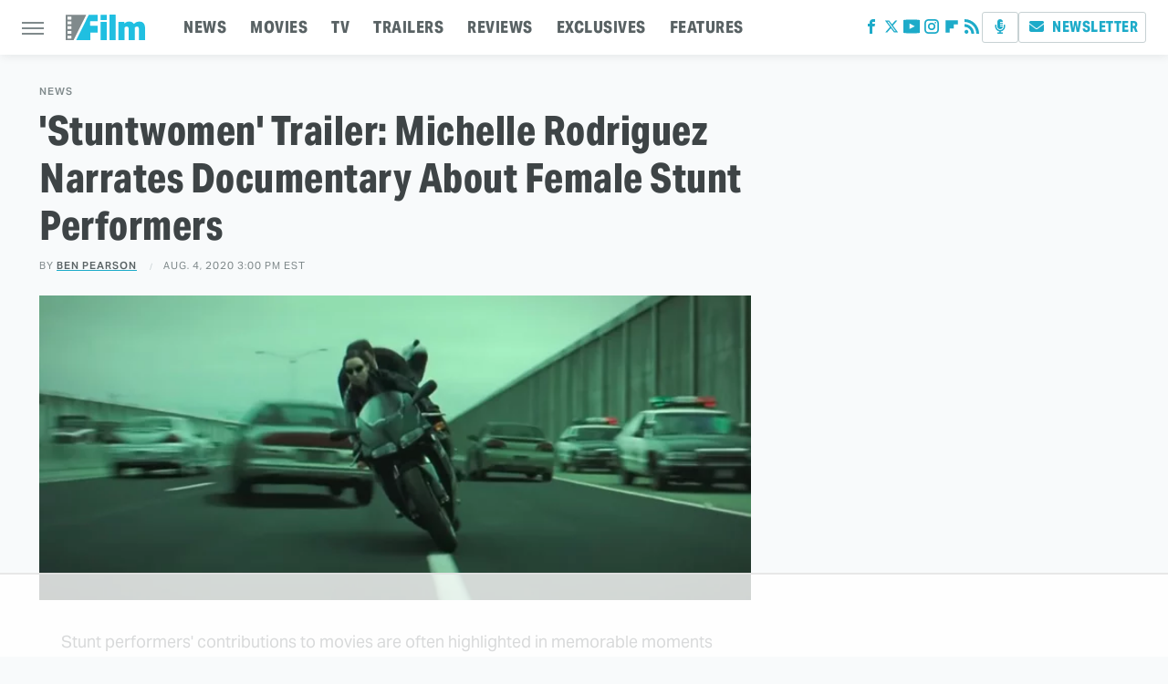

--- FILE ---
content_type: text/html; charset=UTF-8
request_url: https://www.slashfilm.com/575741/stuntwomen-trailer/
body_size: 17114
content:
<!DOCTYPE html>
<html xmlns="http://www.w3.org/1999/xhtml" lang="en-US">
<head>
            
        <!-- START email detection/removal script -->
        <script>
            !function(){"use strict";function e(e){const t=e.match(/((?=([a-z0-9._!#$%+^&*()[\]<>-]+))@[a-z0-9._-]+\.[a-z0-9._-]+)/gi);return t?t[0]:""}function t(t){return e(a(t.toLowerCase()))}function a(e){return e.replace(/\s/g,"")}async function n(e){const t={sha256Hash:"",sha1Hash:""};if(!("msCrypto"in window)&&"https:"===location.protocol&&"crypto"in window&&"TextEncoder"in window){const a=(new TextEncoder).encode(e),[n,c]=await Promise.all([s("SHA-256",a),s("SHA-1",a)]);t.sha256Hash=n,t.sha1Hash=c}return t}async function s(e,t){const a=await crypto.subtle.digest(e,t);return Array.from(new Uint8Array(a)).map(e=>("00"+e.toString(16)).slice(-2)).join("")}function c(e){let t=!0;return Object.keys(e).forEach(a=>{0===e[a].length&&(t=!1)}),t}function i(e,t,a){e.splice(t,1);const n="?"+e.join("&")+a.hash;history.replaceState(null,"",n)}var o={checkEmail:e,validateEmail:t,trimInput:a,hashEmail:n,hasHashes:c,removeEmailAndReplaceHistory:i,detectEmails:async function(){const e=new URL(window.location.href),a=Array.from(e.searchParams.entries()).map(e=>`=`);let s,o;const r=["adt_eih","sh_kit"];if(a.forEach((e,t)=>{const a=decodeURIComponent(e),[n,c]=a.split("=");if("adt_ei"===n&&(s={value:c,index:t,emsrc:"url"}),r.includes(n)){o={value:c,index:t,emsrc:"sh_kit"===n?"urlhck":"urlh"}}}),s)t(s.value)&&n(s.value).then(e=>{if(c(e)){const t={value:e,created:Date.now()};localStorage.setItem("adt_ei",JSON.stringify(t)),localStorage.setItem("adt_emsrc",s.emsrc)}});else if(o){const e={value:{sha256Hash:o.value,sha1Hash:""},created:Date.now()};localStorage.setItem("adt_ei",JSON.stringify(e)),localStorage.setItem("adt_emsrc",o.emsrc)}s&&i(a,s.index,e),o&&i(a,o.index,e)},cb:"adthrive"};const{detectEmails:r,cb:l}=o;r()}();
        </script>
        <!-- END email detection/removal script -->
        <!-- AdThrive Head Tag Manual -->
        <script data-no-optimize="1" data-cfasync="false">
            (function(w, d) {
                w.adthrive = w.adthrive || {};
                w.adthrive.cmd = w.
                    adthrive.cmd || [];
                w.adthrive.plugin = 'adthrive-ads-manual';
                w.adthrive.host = 'ads.adthrive.com';var s = d.createElement('script');
                s.async = true;
                s.referrerpolicy='no-referrer-when-downgrade';
                s.src = 'https://' + w.adthrive.host + '/sites/68274c9af6aa8817f0d98cc3/ads.min.js?referrer=' + w.encodeURIComponent(w.location.href) + '&cb=' + (Math.floor(Math.random() * 100) + 1);
                var n = d.getElementsByTagName('script')[0];
                n.parentNode.insertBefore(s, n);
            })(window, document);
        </script>
        <!-- End of AdThrive Head Tag -->            <link rel="preload" href="/wp-content/themes/unified/css/article.slashfilm.min.css?design=3&v=1761058487" as="style"><link rel="preload" href="https://www.slashfilm.com/img/gallery/stuntwomen-trailer/intro-import.jpg" as="image">
<link class="preloadFont" rel="preload" href="https://www.slashfilm.com/font/aktiv-grotesk-regular.woff2" as="font" crossorigin>
<link class="preloadFont" rel="preload" href="https://www.slashfilm.com/font/aktiv-grotesk-semibold.woff2" as="font" crossorigin>
<link class="preloadFont" rel="preload" href="https://www.slashfilm.com/font/aktiv-grotesk-condensed-xbold.woff2" as="font" crossorigin>

        <link rel="stylesheet" type="text/css" href="/wp-content/themes/unified/css/article.slashfilm.min.css?design=3&v=1761058487" />
        <meta http-equiv="Content-Type" content="text/html; charset=utf8" />
        <meta name="viewport" content="width=device-width, initial-scale=1.0">
        <meta http-equiv="Content-Security-Policy" content="block-all-mixed-content" />
        <meta http-equiv="X-UA-Compatible" content="IE=10" />
        
        
                <meta name="robots" content="max-image-preview:large">
        <meta name="thumbnail" content="https://www.slashfilm.com/img/gallery/stuntwomen-trailer/intro-import.jpg">
        <title>'Stuntwomen' Trailer: Michelle Rodriguez Narrates Documentary About Female Stunt Performers</title>
        <meta name='description' content="Michelle Rodriguez (Fast &amp; Furious) narrates a new documentary about female stunt performers in Hollywood. Watch the Stuntwomen trailer here." />
        <meta property="mrf:tags" content="Content Type:Legacy Article;Primary Category:News;Category:Movies;Category:Trailers;Headline Approver:Unknown;Trello Board:Legacy" />
        
                <meta property="og:site_name" content="SlashFilm" />
        <meta property="og:title" content="'Stuntwomen' Trailer: Michelle Rodriguez Narrates Documentary About Female Stunt Performers - SlashFilm">
        <meta property="og:image" content="https://www.slashfilm.com/img/gallery/stuntwomen-trailer/intro-import.jpg" />
        <meta property="og:description" content="Michelle Rodriguez (Fast &amp; Furious) narrates a new documentary about female stunt performers in Hollywood. Watch the Stuntwomen trailer here.">
        <meta property="og:type" content="article">
        <meta property="og:url" content="https://www.slashfilm.com/575741/stuntwomen-trailer/">
                <meta name="twitter:title" content="'Stuntwomen' Trailer: Michelle Rodriguez Narrates Documentary About Female Stunt Performers - SlashFilm">
        <meta name="twitter:description" content="Michelle Rodriguez (Fast &amp; Furious) narrates a new documentary about female stunt performers in Hollywood. Watch the Stuntwomen trailer here.">
        <meta name="twitter:site" content="@slashfilm">
        <meta name="twitter:card" content="summary_large_image">
        <meta name="twitter:image" content="https://www.slashfilm.com/img/gallery/stuntwomen-trailer/intro-import.jpg">
            <meta property="article:published_time" content="2020-08-04T22:00:06+00:00" />
    <meta property="article:modified_time" content="2020-08-04T22:00:06+00:00" />
    <meta property="article:author" content="Ben Pearson" />
        
        <link rel="shortcut icon" href="https://www.slashfilm.com/img/slashfilm-favicon.png">
        <link rel="icon" href="https://www.slashfilm.com/img/slashfilm-favicon.png">
        <link rel="canonical" href="https://www.slashfilm.com/575741/stuntwomen-trailer/"/>
        <link rel="alternate" type="application/rss+xml" title="News - SlashFilm" href="https://www.slashfilm.com/category/news/feed/" />

        
        <script type="application/ld+json">{"@context":"http:\/\/schema.org","@type":"Article","mainEntityOfPage":{"@type":"WebPage","@id":"https:\/\/www.slashfilm.com\/575741\/stuntwomen-trailer\/","url":"https:\/\/www.slashfilm.com\/575741\/stuntwomen-trailer\/","breadcrumb":{"@type":"BreadcrumbList","itemListElement":[{"@type":"ListItem","position":1,"item":{"@id":"https:\/\/www.slashfilm.com\/category\/news\/","name":"News"}}]}},"isAccessibleForFree":true,"headline":"'Stuntwomen' Trailer: Michelle Rodriguez Narrates Documentary About Female Stunt Performers","image":{"@type":"ImageObject","url":"https:\/\/www.slashfilm.com\/img\/gallery\/stuntwomen-trailer\/intro-import.jpg","height":438,"width":780},"datePublished":"2020-08-04T22:00:06+00:00","dateModified":"2020-08-04T22:00:06+00:00","author":[{"@type":"Person","name":"Ben Pearson","description":"Ben has been writing professionally about film and television since 2009. He has attended and covered the Sundance Film Festival, Los Angeles Film Festival, AFI Fest, San Diego Comic-Con, CinemaCon, and other major events, and he's traveled to multiple countries to report on movies being filmed.","url":"https:\/\/www.slashfilm.com\/author\/benpearson\/","knowsAbout":["Hollywood History","Game of Thrones","The Fast and Furious Franchise"],"alumniOf":{"@type":"Organization","name":"University of Florida"},"sameAs":["https:\/\/www.instagram.com\/benpears","https:\/\/www.twitter.com\/benpears"]}],"publisher":{"@type":"Organization","address":{"@type":"PostalAddress","streetAddress":"11787 Lantern Road #201","addressLocality":"Fishers","addressRegion":"IN","postalCode":"46038","addressCountry":"US"},"contactPoint":{"@type":"ContactPoint","telephone":"(908) 514-8038","contactType":"customer support","email":"staff@slashfilm.com"},"publishingPrinciples":"https:\/\/www.slashfilm.com\/policies\/","@id":"https:\/\/www.slashfilm.com\/","name":"SlashFilm","alternateName":"\/Film","url":"https:\/\/www.slashfilm.com\/","logo":{"@type":"ImageObject","url":"https:\/\/www.slashfilm.com\/img\/slashfilm-meta-image-1280x720.png","caption":"SlashFilm Logo"},"description":"The latest movie and television news, reviews, film trailers, exclusive interviews, and opinions - since 2005.","sameAs":["https:\/\/www.facebook.com\/slashfilm","https:\/\/twitter.com\/slashfilm","https:\/\/www.youtube.com\/@SlashFilm","https:\/\/www.instagram.com\/slashfilm","https:\/\/flipboard.com\/@Slashfilm","https:\/\/subscribe.slashfilm.com\/newsletter"]},"description":"Michelle Rodriguez (Fast &amp; Furious) narrates a new documentary about female stunt performers in Hollywood. Watch the Stuntwomen trailer here."}</script>
                </head>
<body>
<div id="wrapper">
    <div class="page-wrap">
        <header id="header" class="">
            <div class="nav-drop">
                <div class="jcf-scrollable">
                    <div class="aside-holder">
                                    <nav id="aside-nav">
                <div class="nav-top">
                    <div class="logo">
                        <a href="/" class="logo-holder">
                            <img src="https://www.slashfilm.com/img/slashfilm-logo.svg" alt="SlashFilm" width="87" height="30">
                        </a>
                        <a href="#" class="nav-opener close"></a>
                    </div>
                </div>
                
                <ul class="main-nav"><li class="navlink navlink-news"><a href="/category/news/">NEWS</a><input type="checkbox" id="subnav-button-news"><label for="subnav-button-news"></label><ul class="main-nav"><li class="subnavlink navlink-movie-news"><a href="/category/movie-news/">Movie News</a></li><li class="subnavlink navlink-tv-news"><a href="/category/tv-news/">TV News</a></li></ul></li><li class="navlink navlink-movies"><a href="/category/movies/">MOVIES</a><input type="checkbox" id="subnav-button-movies"><label for="subnav-button-movies"></label><ul class="main-nav"><li class="subnavlink navlink-action-adventure-movies"><a href="/category/action-adventure-movies/">Action and Adventure</a></li><li class="subnavlink navlink-animation-movies"><a href="/category/animation-movies/">Animation</a></li><li class="subnavlink navlink-comedy-movies"><a href="/category/comedy-movies/">Comedy</a></li><li class="subnavlink navlink-documentary-movies"><a href="/category/documentary-movies/">Documentary</a></li><li class="subnavlink navlink-drama-movies"><a href="/category/drama-movies/">Drama</a></li><li class="subnavlink navlink-fantasy-movies"><a href="/category/fantasy-movies/">Fantasy</a></li><li class="subnavlink navlink-history-movies"><a href="/category/history-movies/">History</a></li><li class="subnavlink navlink-horror-movies"><a href="/category/horror-movies/">Horror</a></li><li class="subnavlink navlink-thriller-movies"><a href="/category/thriller-movies/">Thriller</a></li><li class="subnavlink navlink-romance-movies"><a href="/category/romance-movies/">Romance</a></li><li class="subnavlink navlink-science-fiction-movies"><a href="/category/science-fiction-movies/">Science Fiction</a></li><li class="subnavlink navlink-superheroes-movies"><a href="/category/superheroes-movies/">Superhero</a></li></ul></li><li class="navlink navlink-television"><a href="/category/television/">TV</a><input type="checkbox" id="subnav-button-television"><label for="subnav-button-television"></label><ul class="main-nav"><li class="subnavlink navlink-anime-tv-shows"><a href="/category/anime-tv-shows/">Anime</a></li><li class="subnavlink navlink-tv-cartoons"><a href="/category/tv-cartoons/">Cartoons</a></li><li class="subnavlink navlink-action-adventure-tv-shows"><a href="/category/action-adventure-tv-shows/">Action and Adventure</a></li><li class="subnavlink navlink-comedy-tv-shows"><a href="/category/comedy-tv-shows/">Comedy</a></li><li class="subnavlink navlink-documentary-tv-shows"><a href="/category/documentary-tv-shows/">Documentary</a></li><li class="subnavlink navlink-drama-tv-shows"><a href="/category/drama-tv-shows/">Drama</a></li><li class="subnavlink navlink-fantasy-tv-shows"><a href="/category/fantasy-tv-shows/">Fantasy</a></li><li class="subnavlink navlink-history-tv-shows"><a href="/category/history-tv-shows/">History</a></li><li class="subnavlink navlink-horror-tv-shows"><a href="/category/horror-tv-shows/">Horror</a></li><li class="subnavlink navlink-thriller-tv-shows"><a href="/category/thriller-tv-shows/">Thriller</a></li><li class="subnavlink navlink-science-fiction-tv-shows"><a href="/category/science-fiction-tv-shows/">Science Fiction</a></li><li class="subnavlink navlink-superheroes-tv-shows"><a href="/category/superheroes-tv-shows/">Superhero</a></li></ul></li><li class="navlink navlink-trailers"><a href="/category/trailers/">TRAILERS</a></li><li class="navlink navlink-reviews"><a href="/category/reviews/">REVIEWS</a><input type="checkbox" id="subnav-button-reviews"><label for="subnav-button-reviews"></label><ul class="main-nav"><li class="subnavlink navlink-movie-reviews"><a href="/category/movie-reviews/">Movie Reviews</a></li><li class="subnavlink navlink-tv-reviews"><a href="/category/tv-reviews/">TV Reviews</a></li></ul></li><li class="navlink navlink-exclusives"><a href="/category/exclusives/">EXCLUSIVES</a><input type="checkbox" id="subnav-button-exclusives"><label for="subnav-button-exclusives"></label><ul class="main-nav"><li class="subnavlink navlink-exclusive-interviews"><a href="/category/exclusive-interviews/">Interviews</a></li><li class="subnavlink navlink-op-eds"><a href="/category/op-eds/">Opinion</a></li></ul></li><li class="navlink navlink-features"><a href="/category/features/">FEATURES</a></li></ul>        <ul class="social-buttons">
            <li><a href="http://www.facebook.com/slashfilm" target="_blank" title="Facebook" aria-label="Facebook"><svg class="icon"><use xlink:href="#facebook"></use></svg></a></li><li><a href="https://twitter.com/slashfilm" target="_blank" title="Twitter" aria-label="Twitter"><svg class="icon"><use xlink:href="#twitter"></use></svg></a></li><li><a href="https://www.youtube.com/@SlashFilm" target="_blank" title="YouTube" aria-label="YouTube"><svg class="icon"><use xlink:href="#youtube"></use></svg></a></li><li><a href="https://www.instagram.com/slashfilm" target="_blank" title="Instagram" aria-label="Instagram"><svg class="icon"><use xlink:href="#instagram"></use></svg></a></li><li><a href="https://flipboard.com/@Slashfilm" target="_blank" title="Flipboard" aria-label="Flipboard"><svg class="icon"><use xlink:href="#flipboard"></use></svg></a></li><li><a href="/feed/" target="_blank" title="RSS" aria-label="RSS"><svg class="icon"><use xlink:href="#rss"></use></svg></a></li>
            <li class="menu-btn podcast-btn"><a href="https://redcircle.com/shows/slashfilm-weekly" target="_blank" title="Podcast" aria-label="Podcast"><svg class="icon"><use xlink:href="#podcast"></use></svg></a></li>
            <li class="menu-btn newsletter-btn"><a href="https://subscribe.slashfilm.com/newsletter?utm_source=slashfilm&utm_medium=side-nav" target="_blank" title="Newsletter" aria-label="Newsletter"><svg class="icon"><use xlink:href="#revue"></use></svg>Newsletter</a></li>
        </ul>            <ul class="info-links">
                <li class="info-link first-info-link"><a href="/about/">About</a></li>
                <li class="info-link"><a href="/policies/">Editorial Policies</a></li>
                <li class="info-link"><a href="/reviews-policy-guidelines/">Reviews Policy</a></li>
                
                <li class="info-link"><a href="https://www.static.com/slashfilm-privacy-policy" target="_blank">Privacy Policy</a></a>
                <li class="info-link"><a href="https://www.static.com/terms" target="_blank">Terms of Use</a></li>
            </ul>
            </nav>                        <div class="nav-bottom">
                            <span class="copyright-info">&copy; 2026                                <a href="https://www.static.com/" target="_blank">Static Media</a>. All Rights Reserved
                            </span>
                        </div>
                    </div>
                </div>
            </div>
            <div id="bg"></div>
         
            <div id="header-container">
                <div id="hamburger-holder">
                    <div class="hamburger nav-opener"></div>
                </div>

                    <div id="logo" class="top-nav-standard">
        <a href="/"><img src="https://www.slashfilm.com/img/slashfilm-logo.svg" alt="SlashFilm" width="87" height="30"></a>
    </div>
                <div id="logo-icon" class="top-nav-scrolled">
                    <a href="/" >
                        <img src="https://www.slashfilm.com/img/slashfilm-icon.svg" alt="SlashFilm" width="38" height="31">                    </a>
                </div>

                <div id="top-nav-title" class="top-nav-scrolled">'Stuntwomen' Trailer: Michelle Rodriguez Narrates Documentary About Female Stunt Performers</div>

                            <div id="top-nav" class="top-nav-standard">
                <nav id="top-nav-holder">
                    
                    <a href="/category/news/" class="navlink-news">NEWS</a>
<a href="/category/movies/" class="navlink-movies">MOVIES</a>
<a href="/category/television/" class="navlink-television">TV</a>
<a href="/category/trailers/" class="navlink-trailers">TRAILERS</a>
<a href="/category/reviews/" class="navlink-reviews">REVIEWS</a>
<a href="/category/exclusives/" class="navlink-exclusives">EXCLUSIVES</a>
<a href="/category/features/" class="navlink-features">FEATURES</a>

                </nav>
            </div>                <svg width="0" height="0" class="hidden">
            <symbol version="1.1" xmlns="http://www.w3.org/2000/svg" viewBox="0 0 16 16" id="rss">
    <path d="M2.13 11.733c-1.175 0-2.13 0.958-2.13 2.126 0 1.174 0.955 2.122 2.13 2.122 1.179 0 2.133-0.948 2.133-2.122-0-1.168-0.954-2.126-2.133-2.126zM0.002 5.436v3.067c1.997 0 3.874 0.781 5.288 2.196 1.412 1.411 2.192 3.297 2.192 5.302h3.080c-0-5.825-4.739-10.564-10.56-10.564zM0.006 0v3.068c7.122 0 12.918 5.802 12.918 12.932h3.076c0-8.82-7.176-16-15.994-16z"></path>
</symbol>
        <symbol xmlns="http://www.w3.org/2000/svg" viewBox="0 0 512 512" id="twitter">
    <path d="M389.2 48h70.6L305.6 224.2 487 464H345L233.7 318.6 106.5 464H35.8L200.7 275.5 26.8 48H172.4L272.9 180.9 389.2 48zM364.4 421.8h39.1L151.1 88h-42L364.4 421.8z"></path>
</symbol>
        <symbol xmlns="http://www.w3.org/2000/svg" viewBox="0 0 32 32" id="facebook">
    <path d="M19 6h5V0h-5c-3.86 0-7 3.14-7 7v3H8v6h4v16h6V16h5l1-6h-6V7c0-.542.458-1 1-1z"></path>
</symbol>
        <symbol xmlns="http://www.w3.org/2000/svg" viewBox="0 0 14 14" id="flipboard">
    <path d="m 6.9999999,0.99982 5.9993001,0 0,1.99835 0,1.99357 -1.993367,0 -1.9980673,0 -0.014998,1.99357 -0.01,1.99835 -1.9980669,0.01 -1.9933674,0.0146 -0.014998,1.99835 -0.01,1.99357 -1.9834686,0 -1.9836686,0 0,-6.00006 0,-5.99994 5.9992001,0 z"></path>
</symbol>
        <symbol viewBox="0 0 24 24" xmlns="http://www.w3.org/2000/svg" id="instagram">
    <path d="M17.3183118,0.0772036939 C18.5358869,0.132773211 19.3775594,0.311686093 20.156489,0.614412318 C20.9357539,0.917263935 21.5259307,1.30117806 22.1124276,1.88767349 C22.6988355,2.47414659 23.0827129,3.06422396 23.3856819,3.84361655 C23.688357,4.62263666 23.8672302,5.46418415 23.9227984,6.68172489 C23.9916356,8.19170553 24,8.72394829 24,11.9999742 C24,15.2760524 23.9916355,15.808302 23.9227954,17.3182896 C23.8672306,18.5358038 23.6883589,19.3773584 23.3855877,20.1566258 C23.0826716,20.9358162 22.6987642,21.5259396 22.1124276,22.1122749 C21.5259871,22.6987804 20.9357958,23.0827198 20.1563742,23.3856323 C19.3772192,23.6883583 18.5357324,23.8672318 17.3183209,23.9227442 C15.8086874,23.9916325 15.2765626,24 12,24 C8.72343739,24 8.19131258,23.9916325 6.68172382,23.9227463 C5.46426077,23.8672314 4.62270711,23.6883498 3.84342369,23.3855738 C3.0641689,23.0827004 2.47399369,22.6987612 1.88762592,22.1123283 C1.30117312,21.525877 0.91721975,20.9357071 0.614318116,20.1563835 C0.311643016,19.3773633 0.132769821,18.5358159 0.0772038909,17.3183251 C0.0083529426,15.8092887 0,15.2774634 0,11.9999742 C0,8.7225328 0.00835296697,8.19071076 0.0772047368,6.68165632 C0.132769821,5.46418415 0.311643016,4.62263666 0.614362729,3.84350174 C0.91719061,3.06430165 1.30113536,2.4741608 1.88757245,1.88772514 C2.47399369,1.30123879 3.0641689,0.917299613 3.84345255,0.614414972 C4.62236201,0.311696581 5.46409415,0.132773979 6.68163888,0.0772035898 C8.19074867,0.00835221992 8.72252573,0 12,0 C15.2774788,0 15.8092594,0.00835235053 17.3183118,0.0772036939 Z M12,2.66666667 C8.75959504,2.66666667 8.26400713,2.67445049 6.80319929,2.74109814 C5.87614637,2.78341009 5.31952221,2.90172878 4.80947575,3.09995521 C4.37397765,3.26922052 4.09725505,3.44924273 3.77324172,3.77329203 C3.44916209,4.09737087 3.26913181,4.37408574 3.09996253,4.80937168 C2.90169965,5.31965737 2.78340891,5.87618164 2.74109927,6.80321713 C2.67445122,8.26397158 2.66666667,8.75960374 2.66666667,11.9999742 C2.66666667,15.2403924 2.67445121,15.7360281 2.74109842,17.1967643 C2.78340891,18.1238184 2.90169965,18.6803426 3.09990404,19.1904778 C3.26914133,19.6259017 3.44919889,19.9026659 3.77329519,20.2267614 C4.09725505,20.5507573 4.37397765,20.7307795 4.80932525,20.8999863 C5.31971515,21.0982887 5.87621193,21.2165784 6.80323907,21.2588497 C8.26460439,21.3255353 8.76051223,21.3333333 12,21.3333333 C15.2394878,21.3333333 15.7353956,21.3255353 17.1968056,21.2588476 C18.123775,21.216579 18.6802056,21.0982995 19.1905083,20.9000309 C19.6260288,20.7307713 19.9027426,20.5507596 20.2267583,20.226708 C20.5507492,19.9027179 20.7308046,19.6259456 20.9000375,19.1906283 C21.0983009,18.6803412 21.2165908,18.1238118 21.2588986,17.196779 C21.3255376,15.7350718 21.3333333,15.2390126 21.3333333,11.9999742 C21.3333333,8.76098665 21.3255376,8.26493375 21.2589016,6.80323567 C21.2165911,5.87618164 21.0983004,5.31965737 20.9001178,4.80957831 C20.7308131,4.37403932 20.550774,4.09729207 20.2267583,3.77324038 C19.9027658,3.44924868 19.6260264,3.26922777 19.1905015,3.09996643 C18.6803988,2.90171817 18.1238378,2.78341062 17.1967608,2.74109868 C15.7359966,2.67445057 15.2404012,2.66666667 12,2.66666667 Z M12,18.2222222 C8.56356156,18.2222222 5.77777778,15.4364384 5.77777778,12 C5.77777778,8.56356156 8.56356156,5.77777778 12,5.77777778 C15.4364384,5.77777778 18.2222222,8.56356156 18.2222222,12 C18.2222222,15.4364384 15.4364384,18.2222222 12,18.2222222 Z M12,15.5555556 C13.9636791,15.5555556 15.5555556,13.9636791 15.5555556,12 C15.5555556,10.0363209 13.9636791,8.44444444 12,8.44444444 C10.0363209,8.44444444 8.44444444,10.0363209 8.44444444,12 C8.44444444,13.9636791 10.0363209,15.5555556 12,15.5555556 Z M18.2222222,7.11111111 C17.4858426,7.11111111 16.8888889,6.51415744 16.8888889,5.77777778 C16.8888889,5.04139811 17.4858426,4.44444444 18.2222222,4.44444444 C18.9586019,4.44444444 19.5555556,5.04139811 19.5555556,5.77777778 C19.5555556,6.51415744 18.9586019,7.11111111 18.2222222,7.11111111 Z"/>
</symbol>
         <symbol xmlns="http://www.w3.org/2000/svg" viewBox="0 0 448 512" id="linkedin">
    <path d="M100.3 448H7.4V148.9h92.9zM53.8 108.1C24.1 108.1 0 83.5 0 53.8a53.8 53.8 0 0 1 107.6 0c0 29.7-24.1 54.3-53.8 54.3zM447.9 448h-92.7V302.4c0-34.7-.7-79.2-48.3-79.2-48.3 0-55.7 37.7-55.7 76.7V448h-92.8V148.9h89.1v40.8h1.3c12.4-23.5 42.7-48.3 87.9-48.3 94 0 111.3 61.9 111.3 142.3V448z"/>
</symbol>
        <symbol xmlns="http://www.w3.org/2000/svg" viewBox="0 0 240.1 113.49" id="muckrack">
    <path class="b" d="M223.2,73.59c11.2-7.6,16.8-20.3,16.9-33.3C240.1,20.39,226.8.09,199.4.09c-8.35-.1-18.27-.1-28.14-.07-9.86.02-19.66.07-27.76.07v113.4h29.6v-35h17l17.1,35h30.6l.8-5-18.7-33.4c2.5-.8,3.3-1.5,3.3-1.5ZM199,54.29h-25.8v-29.7h25.8c8.4,0,12.3,7.4,12.3,14.6s-4.1,15.1-12.3,15.1Z"/><polygon class="b" points="0 .14 10.9 .14 64.5 49.24 117.9 .14 129.3 .14 129.3 113.34 99.7 113.34 99.7 54.24 66.1 83.74 62.7 83.74 29.6 54.24 29.6 113.34 0 113.34 0 .14"/>
</symbol>
        <symbol xmlns="http://www.w3.org/2000/svg" viewBox="7 2 2 12" id="youtube">
    <path d="M15.841 4.8c0 0-0.156-1.103-0.637-1.587-0.609-0.637-1.291-0.641-1.603-0.678-2.237-0.163-5.597-0.163-5.597-0.163h-0.006c0 0-3.359 0-5.597 0.163-0.313 0.038-0.994 0.041-1.603 0.678-0.481 0.484-0.634 1.587-0.634 1.587s-0.159 1.294-0.159 2.591v1.213c0 1.294 0.159 2.591 0.159 2.591s0.156 1.103 0.634 1.588c0.609 0.637 1.409 0.616 1.766 0.684 1.281 0.122 5.441 0.159 5.441 0.159s3.363-0.006 5.6-0.166c0.313-0.037 0.994-0.041 1.603-0.678 0.481-0.484 0.637-1.588 0.637-1.588s0.159-1.294 0.159-2.591v-1.213c-0.003-1.294-0.162-2.591-0.162-2.591zM6.347 10.075v-4.497l4.322 2.256-4.322 2.241z"></path>
</symbol>
        <symbol xmlns="http://www.w3.org/2000/svg" viewBox="0 0 512 512" id="pinterest">
    <g>
    <path d="M220.646,338.475C207.223,408.825,190.842,476.269,142.3,511.5
            c-14.996-106.33,21.994-186.188,39.173-270.971c-29.293-49.292,3.518-148.498,65.285-124.059
            c76.001,30.066-65.809,183.279,29.38,202.417c99.405,19.974,139.989-172.476,78.359-235.054
            C265.434-6.539,95.253,81.775,116.175,211.161c5.09,31.626,37.765,41.22,13.062,84.884c-57.001-12.65-74.005-57.6-71.822-117.533
            c3.53-98.108,88.141-166.787,173.024-176.293c107.34-12.014,208.081,39.398,221.991,140.376
            c15.67,113.978-48.442,237.412-163.23,228.529C258.085,368.704,245.023,353.283,220.646,338.475z">
    </path>
    </g>
</symbol>
        <symbol xmlns="http://www.w3.org/2000/svg" viewBox="0 0 32 32" id="tiktok">
    <path d="M 22.472559,-3.8146973e-6 C 23.000559,4.5408962 25.535059,7.2481962 29.941559,7.5361962 v 5.1073998 c -2.5536,0.2496 -4.7905,-0.5856 -7.3922,-2.1601 v 9.5523 c 0,12.1348 -13.2292004,15.927 -18.5478004,7.2291 -3.4177,-5.597 -1.3248,-15.4181 9.6387004,-15.8117 v 5.3857 c -0.8352,0.1344 -1.728,0.3456 -2.5441,0.6241 -2.4384004,0.8256 -3.8209004,2.3712 -3.4369004,5.0977 0.7392,5.2226 10.3204004,6.7682 9.5235004,-3.4369 V 0.00959619 h 5.2898 z" />
</symbol>
        <symbol xmlns="http://www.w3.org/2000/svg" viewBox="0 0 32 32" id="twitch">
    <path d="M3 0l-3 5v23h8v4h4l4-4h5l9-9v-19h-27zM26 17l-5 5h-5l-4 4v-4h-6v-18h20v13z"></path><path d="M19 8h3v8h-3v-8z"></path><path d="M13 8h3v8h-3v-8z"></path>
</symbol>
        <symbol xmlns="http://www.w3.org/2000/svg" viewBox="0 0 512.016 512.016" id="snapchat" >
    <g>
        <g>
            <path d="M500.459,375.368c-64.521-10.633-93.918-75.887-97.058-83.294c-0.06-0.145-0.307-0.666-0.375-0.819
                c-3.234-6.571-4.036-11.904-2.347-15.838c3.388-8.013,17.741-12.553,26.931-15.462c2.586-0.836,5.009-1.604,6.938-2.372
                c18.586-7.339,27.913-16.717,27.716-27.895c-0.179-8.866-7.134-17.007-17.434-20.651c-3.55-1.485-7.774-2.295-11.887-2.295
                c-2.842,0-7.066,0.401-11.102,2.287c-7.868,3.678-14.865,5.658-20.156,5.888c-2.355-0.094-4.139-0.486-5.427-0.922
                c0.162-2.79,0.35-5.658,0.529-8.585l0.094-1.493c2.193-34.807,4.915-78.123-6.673-104.081
                c-34.27-76.834-106.999-82.807-128.478-82.807l-10.018,0.094c-21.436,0-94.029,5.965-128.265,82.756
                c-11.614,26.018-8.866,69.316-6.664,104.115c0.213,3.422,0.427,6.758,0.614,10.01c-1.468,0.503-3.584,0.947-6.46,0.947
                c-6.161,0-13.542-1.997-21.931-5.922c-12.126-5.683-34.295,1.911-37.291,17.647c-1.63,8.516,1.801,20.796,27.383,30.908
                c1.988,0.785,4.489,1.587,7.561,2.56c8.576,2.722,22.929,7.27,26.325,15.266c1.681,3.951,0.879,9.284-2.662,16.512
                c-1.263,2.944-31.65,72.124-98.765,83.174c-6.963,1.143-11.93,7.322-11.537,14.353c0.111,1.954,0.563,3.917,1.399,5.897
                c5.641,13.193,27.119,22.349,67.55,28.766c0.887,2.295,1.92,7.006,2.509,9.737c0.853,3.9,1.749,7.927,2.97,12.1
                c1.229,4.224,4.881,11.307,15.445,11.307c3.575,0,7.714-0.811,12.211-1.681c6.468-1.271,15.309-2.995,26.274-2.995
                c6.084,0,12.416,0.546,18.825,1.604c12.092,2.005,22.699,9.506,35.004,18.202c18.116,12.809,34.586,22.605,67.524,22.605
                c0.87,0,1.732-0.026,2.577-0.085c1.22,0.06,2.449,0.085,3.695,0.085c28.851,0,54.246-7.62,75.494-22.63
                c11.742-8.311,22.835-16.162,34.935-18.176c6.426-1.058,12.766-1.604,18.85-1.604c10.513,0,18.901,1.348,26.385,2.816
                c5.06,0.998,9.02,1.476,12.672,1.476c7.373,0,12.8-4.053,14.874-11.127c1.195-4.113,2.091-8.021,2.961-12.015
                c0.461-2.125,1.57-7.211,2.509-9.66c39.851-6.34,60.203-15.138,65.835-28.297c0.845-1.894,1.34-3.9,1.476-6.033
                C512.372,382.707,507.422,376.529,500.459,375.368z"/>
        </g>
    </g>
</symbol>
        <symbol xmlns="http://www.w3.org/2000/svg" viewBox="0 0 192 192" id="threads">
    <path d="M141.537 88.9883C140.71 88.5919 139.87 88.2104 139.019 87.8451C137.537 60.5382 122.616 44.905 97.5619 44.745C97.4484 44.7443 97.3355 44.7443 97.222 44.7443C82.2364 44.7443 69.7731 51.1409 62.102 62.7807L75.881 72.2328C81.6116 63.5383 90.6052 61.6848 97.2286 61.6848C97.3051 61.6848 97.3819 61.6848 97.4576 61.6855C105.707 61.7381 111.932 64.1366 115.961 68.814C118.893 72.2193 120.854 76.925 121.825 82.8638C114.511 81.6207 106.601 81.2385 98.145 81.7233C74.3247 83.0954 59.0111 96.9879 60.0396 116.292C60.5615 126.084 65.4397 134.508 73.775 140.011C80.8224 144.663 89.899 146.938 99.3323 146.423C111.79 145.74 121.563 140.987 128.381 132.296C133.559 125.696 136.834 117.143 138.28 106.366C144.217 109.949 148.617 114.664 151.047 120.332C155.179 129.967 155.42 145.8 142.501 158.708C131.182 170.016 117.576 174.908 97.0135 175.059C74.2042 174.89 56.9538 167.575 45.7381 153.317C35.2355 139.966 29.8077 120.682 29.6052 96C29.8077 71.3178 35.2355 52.0336 45.7381 38.6827C56.9538 24.4249 74.2039 17.11 97.0132 16.9405C119.988 17.1113 137.539 24.4614 149.184 38.788C154.894 45.8136 159.199 54.6488 162.037 64.9503L178.184 60.6422C174.744 47.9622 169.331 37.0357 161.965 27.974C147.036 9.60668 125.202 0.195148 97.0695 0H96.9569C68.8816 0.19447 47.2921 9.6418 32.7883 28.0793C19.8819 44.4864 13.2244 67.3157 13.0007 95.9325L13 96L13.0007 96.0675C13.2244 124.684 19.8819 147.514 32.7883 163.921C47.2921 182.358 68.8816 191.806 96.9569 192H97.0695C122.03 191.827 139.624 185.292 154.118 170.811C173.081 151.866 172.51 128.119 166.26 113.541C161.776 103.087 153.227 94.5962 141.537 88.9883ZM98.4405 129.507C88.0005 130.095 77.1544 125.409 76.6196 115.372C76.2232 107.93 81.9158 99.626 99.0812 98.6368C101.047 98.5234 102.976 98.468 104.871 98.468C111.106 98.468 116.939 99.0737 122.242 100.233C120.264 124.935 108.662 128.946 98.4405 129.507Z" />
</symbol>
        <symbol xmlns="http://www.w3.org/2000/svg" viewBox="0 0 512 512" id="bluesky">
    <path d="M111.8 62.2C170.2 105.9 233 194.7 256 242.4c23-47.6 85.8-136.4 144.2-180.2c42.1-31.6 110.3-56 110.3 21.8c0 15.5-8.9 130.5-14.1 149.2C478.2 298 412 314.6 353.1 304.5c102.9 17.5 129.1 75.5 72.5 133.5c-107.4 110.2-154.3-27.6-166.3-62.9l0 0c-1.7-4.9-2.6-7.8-3.3-7.8s-1.6 3-3.3 7.8l0 0c-12 35.3-59 173.1-166.3 62.9c-56.5-58-30.4-116 72.5-133.5C100 314.6 33.8 298 15.7 233.1C10.4 214.4 1.5 99.4 1.5 83.9c0-77.8 68.2-53.4 110.3-21.8z"/>
</symbol>
        <symbol xmlns="http://www.w3.org/2000/svg" viewBox="0 0 618 478" id="google">
    <path d="M617.84 456.59C617.82 467.86 608.68 477 597.41 477.02H20.43C9.16 477 0.02 467.86 0 456.59V20.43C0.02 9.16 9.16 0.02 20.43 0H597.41C608.68 0.02 617.82 9.16 617.84 20.43V456.59ZM516.79 342.6V302.74C516.79 301.26 515.59 300.06 514.11 300.06H335.02V345.46H514.11C515.61 345.44 516.82 344.2 516.79 342.7C516.79 342.67 516.79 342.64 516.79 342.6ZM544.02 256.35V216.31C544.04 214.83 542.86 213.61 541.38 213.59C541.37 213.59 541.35 213.59 541.34 213.59H335.02V258.99H541.34C542.79 259.02 543.99 257.86 544.02 256.41C544.02 256.36 544.02 256.32 544.02 256.27V256.36V256.35ZM516.79 170.1V129.88C516.79 128.4 515.59 127.2 514.11 127.2H335.02V172.6H514.11C515.56 172.58 516.74 171.42 516.79 169.97V170.11V170.1ZM180.59 218.08V258.93H239.6C234.74 283.9 212.77 302.01 180.59 302.01C144.24 300.72 115.81 270.2 117.11 233.84C118.34 199.3 146.05 171.59 180.59 170.36C196.12 170.1 211.13 175.97 222.35 186.7L253.49 155.6C233.78 137.06 207.65 126.88 180.59 127.18C120.42 127.18 71.64 175.96 71.64 236.13C71.64 296.3 120.42 345.08 180.59 345.08C240.76 345.08 285 300.82 285 238.49C284.96 231.59 284.39 224.69 283.27 217.88L180.59 218.06V218.08Z"/>
</symbol>
        <symbol id="website" viewBox="0 0 17 17" xmlns="http://www.w3.org/2000/svg">
    <path fill-rule="evenodd" clip-rule="evenodd" d="M1.91041 1.47245C3.56879 -0.185927 6.25755 -0.185927 7.91592 1.47245L10.9186 4.47521C12.577 6.13361 12.577 8.82231 10.9186 10.4807C10.5041 10.8954 9.83185 10.8954 9.41728 10.4807C9.00271 10.0661 9.00271 9.39389 9.41728 8.97932C10.2465 8.15019 10.2465 6.80573 9.41728 5.97659L6.41454 2.97383C5.58535 2.14465 4.24097 2.14465 3.41178 2.97383C2.58261 3.80302 2.58261 5.1474 3.41178 5.97659L4.16248 6.72728C4.57708 7.14185 4.57707 7.81407 4.16248 8.22864C3.74789 8.64321 3.07569 8.64321 2.6611 8.22864L1.91041 7.47796C0.252031 5.81959 0.252031 3.13083 1.91041 1.47245ZM7.91592 5.9766C8.33049 6.39116 8.33049 7.06339 7.91592 7.47796C7.08678 8.3072 7.08678 9.65155 7.91592 10.4807L10.9186 13.4835C11.7479 14.3127 13.0922 14.3127 13.9215 13.4835C14.7506 12.6543 14.7506 11.3099 13.9215 10.4807L13.1708 9.73C12.7561 9.31544 12.7561 8.64321 13.1708 8.22864C13.5854 7.81407 14.2575 7.81407 14.6722 8.22864L15.4228 8.97932C17.0812 10.6377 17.0812 13.3265 15.4228 14.9849C13.7645 16.6433 11.0757 16.6433 9.41728 14.9849L6.41455 11.9822C4.75618 10.3238 4.75618 7.63498 6.41455 5.9766C6.82912 5.562 7.50135 5.562 7.91592 5.9766Z"/>
</symbol>
            <symbol xmlns="http://www.w3.org/2000/svg" viewBox="0 0 512 512" id="revue">
        <path d="M48 64C21.5 64 0 85.5 0 112c0 15.1 7.1 29.3 19.2 38.4L236.8 313.6c11.4 8.5 27 8.5 38.4 0L492.8 150.4c12.1-9.1 19.2-23.3 19.2-38.4c0-26.5-21.5-48-48-48H48zM0 176V384c0 35.3 28.7 64 64 64H448c35.3 0 64-28.7 64-64V176L294.4 339.2c-22.8 17.1-54 17.1-76.8 0L0 176z"/>
    </symbol>
            <symbol xmlns="http://www.w3.org/2000/svg" viewBox="0 0 352 512" id="podcast">
        <path d="M336 192h-16c-8.84 0-16 7.16-16 16v48c0 74.8-64.49 134.82-140.79 127.38C96.71 376.89 48 317.11 48 250.3V208c0-8.84-7.16-16-16-16H16c-8.84 0-16 7.16-16 16v40.16c0 89.64 63.97 169.55 152 181.69V464H96c-8.84 0-16 7.16-16 16v16c0 8.84 7.16 16 16 16h160c8.84 0 16-7.16 16-16v-16c0-8.84-7.16-16-16-16h-56v-33.77C285.71 418.47 352 344.9 352 256v-48c0-8.84-7.16-16-16-16zM176 352c53.02 0 96-42.98 96-96h-85.33c-5.89 0-10.67-3.58-10.67-8v-16c0-4.42 4.78-8 10.67-8H272v-32h-85.33c-5.89 0-10.67-3.58-10.67-8v-16c0-4.42 4.78-8 10.67-8H272v-32h-85.33c-5.89 0-10.67-3.58-10.67-8v-16c0-4.42 4.78-8 10.67-8H272c0-53.02-42.98-96-96-96S80 42.98 80 96v160c0 53.02 42.98 96 96 96z"/>
    </symbol>
        
        
        <symbol xmlns="http://www.w3.org/2000/svg" viewBox="0 0 16 16" id="advertise">
            <g clip-path="url(#clip0_1911_5435)">
            <path fill-rule="evenodd" clip-rule="evenodd" d="M12 1.40497L2.26973 4.27073L0 2.34144V12.6558L2.26967 10.7271L3.84476 11.191V14.1933C3.84529 15.229 4.55813 16.067 5.43904 16.0676H9.23405C9.67247 16.0682 10.0745 15.8571 10.3609 15.5183C10.6488 15.1814 10.8284 14.709 10.8278 14.1932V13.2478L12 13.593V1.40497ZM5.09306 14.5997C5.00434 14.4935 4.95039 14.3537 4.94986 14.1932V11.5168L9.72281 12.9219V14.1932C9.72227 14.3537 9.66885 14.4935 9.5796 14.5997C9.48985 14.7047 9.37052 14.7676 9.23409 14.7676H5.4391C5.30214 14.7676 5.18281 14.7047 5.09306 14.5997Z" />
            <path d="M13 1.11045L17 -0.067627V15.0654L13 13.8875V1.11045Z" />
            </g>
            <defs>
            <clipPath id="clip0_1911_5435">
            <rect width="16" height="16" fill="white"/>
            </clipPath>
            </defs>
        </symbol>
    
</svg>                    <nav id="social-nav-holder" class="top-nav-standard">
        <ul class="social-buttons">
            <li><a href="http://www.facebook.com/slashfilm" target="_blank" title="Facebook" aria-label="Facebook"><svg class="icon"><use xlink:href="#facebook"></use></svg></a></li><li><a href="https://twitter.com/slashfilm" target="_blank" title="Twitter" aria-label="Twitter"><svg class="icon"><use xlink:href="#twitter"></use></svg></a></li><li><a href="https://www.youtube.com/@SlashFilm" target="_blank" title="YouTube" aria-label="YouTube"><svg class="icon"><use xlink:href="#youtube"></use></svg></a></li><li><a href="https://www.instagram.com/slashfilm" target="_blank" title="Instagram" aria-label="Instagram"><svg class="icon"><use xlink:href="#instagram"></use></svg></a></li><li><a href="https://flipboard.com/@Slashfilm" target="_blank" title="Flipboard" aria-label="Flipboard"><svg class="icon"><use xlink:href="#flipboard"></use></svg></a></li><li><a href="/feed/" target="_blank" title="RSS" aria-label="RSS"><svg class="icon"><use xlink:href="#rss"></use></svg></a></li>
            <li class="menu-btn podcast-btn"><a href="https://redcircle.com/shows/slashfilm-weekly" target="_blank" title="Podcast" aria-label="Podcast"><svg class="icon"><use xlink:href="#podcast"></use></svg></a></li>
            <li class="menu-btn newsletter-btn"><a href="https://subscribe.slashfilm.com/newsletter?utm_source=slashfilm&utm_medium=top-nav" target="_blank" title="Newsletter" aria-label="Newsletter"><svg class="icon"><use xlink:href="#revue"></use></svg>Newsletter</a></li>
        </ul>
    </nav>
                                <div id="top-nav-share" class="top-nav-scrolled"></div>
	                        </div>
            <div id="is-tablet"></div>
            <div id="is-mobile"></div>
        </header>
<main id="main" role="main" class="infinite gallery" data-post-type="articles">
    <div class="holder">
        <div id="content" class="article">
            

            <article class="news-post">
    
    
    <ul class="breadcrumbs"><li>
<a href="/category/news/">News</a> </li></ul>
                <div class="news-article">
                <h1 class="title-gallery" data-post-id="575741" id="title-gallery" data-author="Ben Pearson" data-category="news" data-content_type="Legacy Article" data-mod_date="2020-08-04" data-layout="Infinite" data-post_id="575741" data-pub_date="2020-08-04" data-day="Tuesday" data-dayhour="Tuesday-3PM" data-pubhour="3PM" data-num_slides="2" data-num_words="400" data-pitcher="Unknown" data-trello_board="Legacy" data-intent="Legacy" data-ideation="Legacy" data-importanttopic="False">'Stuntwomen' Trailer: Michelle Rodriguez Narrates Documentary About Female Stunt Performers</h1>
            </div>

    
                <div class="news-article">
                
                                <div class="byline-container">
                    <div class="byline-text-wrap">
                        <span class="byline-by">By</span> <a href="/author/benpearson/" class="byline-author">Ben Pearson</a>
                        
                        <span class="byline-slash"></span>
                        <span class="byline-timestamp">
                            <time datetime="2020-08-04T22:00:06+00:00">Aug. 4, 2020 3:00 pm EST</time></span>
                        
                    </div>
                    
                </div>
                                <div class="slide-key image-holder gallery-image-holder credit-image-wrap lead-image-holder" data-post-url="https://www.slashfilm.com/575741/stuntwomen-trailer/" data-post-title="'Stuntwomen' Trailer: Michelle Rodriguez Narrates Documentary About Female Stunt Performers" data-slide-num="0" data-post-id="575741">
                                             <picture id="p8c7a26231f0e289ef54f393b585da1f1">
                                                    <source media="(min-width: 429px)" srcset="https://www.slashfilm.com/img/gallery/stuntwomen-trailer/intro-import.webp" type="image/webp">
                            <source media="(max-width: 428px)" srcset="https://www.slashfilm.com/img/gallery/stuntwomen-trailer/intro-import.sm.webp" type="image/webp">
                        <img class="gallery-image " src="https://www.slashfilm.com/img/gallery/stuntwomen-trailer/intro-import.jpg" data-slide-url="https://www.slashfilm.com/575741/stuntwomen-trailer/" data-post-id="575741" data-slide-num="0" data-slide-title="'Stuntwomen' Trailer: Michelle Rodriguez Narrates Documentary About Female Stunt Performers: " width="780" height="438" alt="Stuntwomen trailer">
                    </source></source></picture>
                                    <style>
                    #p8c7a26231f0e289ef54f393b585da1f1, #p8c7a26231f0e289ef54f393b585da1f1 img {
                        min-height: 150px;
                        height: auto !important;
                        display: block;
                        aspect-ratio: revert;
                    }
                    .legacy .recipe-card-image, .legacy .recipe-card-image img {
                        aspect-ratio: revert;
                    }
                    @media (min-width: 780px ) {
                        #p8c7a26231f0e289ef54f393b585da1f1, #p8c7a26231f0e289ef54f393b585da1f1 img {
                            min-height: 300px;
                            display: block;
                        }
                    }
                </style>
                    </div>
				            <div class="columns-holder ">
                
                
                <p>Stunt performers' contributions to movies are often highlighted in memorable moments from those films, but the nature of the position means that their faces and names fade into the background in service of the story. Rarely does a stunt performer ever become a household name – especially if they're a woman.</p>
<p>But now <strong>Michelle Rodriguez</strong> (<em>Fast &amp; Furious</em>) is here to narrate a new documentary called <em><strong>Stuntwomen</strong></em>, which takes these powerhouse performers out of the shadows and (finally) puts them into the spotlight, giving them some much-needed praise and hopefully giving us some insight into the dangerous work they do to give some of our favorite movies unforgettable thrills and an extra level of realism. Check out the trailer below.</p>

            </div>
            </div>

            <div class="news-article">
                
                <h2 class="">Stuntwomen Trailer</h2>
                                <div class="slide-key" data-post-url="/575741/stuntwomen-trailer/" data-post-title="'Stuntwomen' Trailer: Michelle Rodriguez Narrates Documentary About Female Stunt Performers" data-slide-num="1" data-post-id="575741">
                </div>
				            <div class="columns-holder ">
                <p><iframe class="gallery-image-video oembed oembed-youtube" src="https://www.youtube.com/embed/cAazL4Cdijc?v=cAazL4Cdijc" frameborder="0" allowfullscreen></iframe></p>
<p>Directed by <strong>April Wright</strong> (<em>Going Attractions: The Definitive Story of the Movie Palace</em>, <em>Layover</em>), <em>Stuntwomen: The Untold Hollywood Story</em> is based on author Mollie Gregory's 2015 best-selling book of the same title, which chronicles the history of stuntwomen in Hollywood, from present day all the way back to when women were essentially forced out of the industry in the early days when men realized how profitable the movie world could be.</p>
<p>According to Deadline, it features interviews with the following stuntwomen: <strong>Julie Ann Johnson</strong> (<em>Charlie's Angel</em>s), <strong>Jadie David</strong> (<em>Escape from L.A.</em>); <strong>Jeannie Epper</strong> (<em>Wonder Woman</em>), <strong>Debbie Evans</strong> (<em>The Fast and the Furious</em>), <strong>Deven McNair</strong> (<em>Dawn of the Planet of the Apes</em>), <strong>Donna Evans</strong> (<em>Total Recall</em>), <strong>Donna Keegan</strong> (<em>True Lies</em>), <strong>Amy Johnston</strong> (<em>Suicide Squad</em>), <strong>Alyma Dorsey</strong> (<em>Captain Marvel</em>), <strong>Heidi Moneymaker</strong> (<em>Captain America: Civil War</em>), <strong>Keisha Tucker</strong> (<em>Black Panther</em>), <strong>Jessie Graff</strong> (<em>Wonder Woman</em>), <strong>Angela Meryl</strong> (<em>Skyfall</em>), <strong>Cheryl Lewis</strong> (<em>Luke Cage</em>), <strong>Jennifer Caputo</strong> (<em>The Amazing Spider-Man</em>), and <strong>Kelly Roisin</strong> (<em>Venom</em>).</p>
<p>This documentary should be considered Exhibit Z in the years-long battle to convince the Academy of Motion Picture Arts and Sciences to introduce a stunt category at the Oscars, recognizing the incredible contributions of performers just like these. Will this doc meaningfully move the needle in that conversation? Eventually <em>something</em> has to be the proverbial straw that breaks the camel's back, right? Who knows: maybe this will be it.</p>
<p>Here's the official synopsis:</p>
<blockquote>
<p>STUNTWOMEN: THE UNTOLD HOLLYWOOD STORY is the inspiring untold story about the unsung professionals, their struggles on screen to perform at the highest level, and their fight off-screen to be treated fairly and equally. The movie takes us behind-the-scenes and introduces us to the female stunt performers who drive the action and thrills of Hollywood's biggest blockbuster movies from the silent age of cinema to present day.</p>
</blockquote>
<p><em>Stuntwomen</em> will be available on digital on <strong>September 22</strong>, <strong>2020</strong>.</p>

            </div>
            </div>

    
</article>                        
            <div class="under-art" data-post-url="https://www.slashfilm.com/575741/stuntwomen-trailer/" data-post-title="'Stuntwomen' Trailer: Michelle Rodriguez Narrates Documentary About Female Stunt Performers"> 
                <h2 class="section-header">Recommended</h2>
                <input type="hidden" class="next-article-url" value="/2076680/28-years-later-the-bone-temple-grossest-scene/"/>
                                <div class="zergnet-widget" id="zergnet-widget-10331" data-lazyload="2000" data-no-snippet>
                    <div class="loading-more">
    <svg class="loading-spinner" version="1.1" id="loader-1" xmlns="http://www.w3.org/2000/svg" xmlns:xlink="http://www.w3.org/1999/xlink" x="0px" y="0px" width="40px" height="40px" viewBox="0 0 50 50" style="enable-background:new 0 0 50 50;" xml:space="preserve">
        <path d="M43.935,25.145c0-10.318-8.364-18.683-18.683-18.683c-10.318,0-18.683,8.365-18.683,18.683h4.068c0-8.071,6.543-14.615,14.615-14.615c8.072,0,14.615,6.543,14.615,14.615H43.935z">
            <animateTransform attributeType="xml" attributeName="transform" type="rotate" from="0 25 25" to="360 25 25" dur="0.6s" repeatCount="indefinite"/>
        </path>
    </svg>
</div>
                </div>
        	</div>
                            <script language="javascript" type="text/javascript">
                    setTimeout(function() {
                        var n = document.getElementById("#zergnet-widget-10331");
                        var h = false;
                        if ( n ) {
                            h = n.innerHTML;
                        }
                        if ( h ) {
                            return false;
                        }
                        var zergnet = document.createElement('script');
                        zergnet.type = 'text/javascript'; zergnet.async = true;
                        zergnet.src = '//www.zergnet.com/zerg.js?v=1&id=10331';
                        var znscr = document.getElementsByTagName('script')[0];
                        znscr.parentNode.insertBefore(zergnet, znscr);
                    }, 3500);
                </script>
                           <div id="div-ad-1x1a" class="google-ad-placeholder clear placeholder placeholder-1-1" data-ad-height="any" data-ad-width="any" data-ad-pos="1x1"></div>

        </div>
    </div>
    <div class="sidebar-container">
                <div id="floatingAd">
                    </div>
    </div>
    </main>

</div>
</div>

            
                        <script async src="https://www.googletagmanager.com/gtag/js?id=G-FDDJ4QQBM2"></script>
    <script>
        window.LooperConfig = window.LooperConfig || {};
        window.dataLayer = window.dataLayer || [];
        function gtag(){dataLayer.push(arguments);} 
        gtag('js', new Date());
        window.LooperConfig.ga4tag = "G-FDDJ4QQBM2";
        window.LooperConfig.ga4data = {"author":"Ben Pearson","category":"news","content_type":"Legacy Article","mod_date":"2020-08-04","layout":"Infinite","post_id":575741,"pub_date":"2020-08-04","day":"Tuesday","dayhour":"Tuesday-3PM","pubhour":"3PM","num_slides":2,"num_words":400,"pitcher":"Unknown","trello_board":"Legacy","intent":"Legacy","ideation":"Legacy","importantTopic":"False"};
        window.LooperConfig.categories = ["Movies","Trailers"];
        window.LooperReady = function(){
            if ( typeof( window.LooperReadyInside ) !== 'undefined' ) {
                window.LooperReadyInside();
            }
            LooperConfig.params = false;
            try {
                LooperConfig.params = (new URL(document.location)).searchParams;
            } catch( e ) {
                //do nothing
            }
            
            var widgets = document.querySelectorAll(".zergnet-widget");
            var hasWidget = false;
            for ( i = 0; i < widgets.length; i++ ) {
                if ( !hasWidget && LoopGalObj.isVisible(widgets[i]) ) {
                    hasWidget = true;
                }
            }
            if (!hasWidget) {
                LooperConfig['ga4data']["ad_block"] = true;
            } else {
                LooperConfig['ga4data']["ad_block"] = false;
            }

            var validZSource = {"newsletter":"newsletter","flipboard":"flipboard","smartnews":"smartnews","smartnews_sponsored":"smartnews_sponsored","msnsyndicated":"msnsyndicated","newsbreakapp":"newsbreakapp","topbuzz":"topbuzz","zinf_abtest":"zinf_abtest","nexthighlights":"nexthighlights","fb":"fb","fb_ios":"fb_ios","fb_android":"fb_android","gemini":"gemini","facebook_organic":"facebook_organic","gdiscover_sponsored":"gdiscover_sponsored","googlenewsapp":"googlenewsapp","snapchat":"snapchat","dt_app":"dt_app","youtube":"youtube","opera":"opera","aol":"aol"};

            if (window.location.href.indexOf("zsource") !== -1) {
                var vars = {};
                var parts = window.location.href.replace(/[?&]+([^=&]+)=([^&]*)/gi, function (m, key, value) {
                    vars[key] = value.toLowerCase();
                });
                if (typeof( vars['zsource'] !== "undefined") && typeof( validZSource[vars['zsource']] ) !== "undefined") {
                    LooperConfig['zsource'] = validZSource[vars['zsource']];
                    document.cookie = "zsource=" + LooperConfig['zsource'] + "; path=/; max-age=600";
                }
            } else if (document.cookie.indexOf("zsource") !== -1) {
                var cookieval = document.cookie;
                var zsource = "";
                if (cookieval) {
                    var arr = cookieval.split(";");
                    if (arr.length) {
                        for (var i = 0; i < arr.length; i++) {
                            var keyval = arr[i].split("=");
                            if (keyval.length && keyval[0].indexOf("zsource") !== -1) {
                                zsource = keyval[1].trim();
                            }
                        }
                    }
                }
                if (typeof( validZSource[zsource] !== "undefined" )) {
                    LooperConfig['zsource'] = validZSource[zsource];
                }
            }

            if (typeof( LooperConfig['zsource'] ) !== "undefined") {
                LooperConfig['ga4data']["zsource"] = LooperConfig['zsource'];
            }

            // ga4 first view setup
            LooperConfig['ga4data']["first_view"] = false;
            var ga4CookieName = '_ga_FDDJ4QQBM2' ;

            let decodedCookie = decodeURIComponent(document.cookie);
            let decodedCookieArray = decodedCookie.split(';').map((d) => d.trim()).filter((d) => d.substring(0, ga4CookieName.length) === ga4CookieName);
            var isGa4CookiePresent =  decodedCookieArray.length > 0;
            if(!isGa4CookiePresent) {
                LooperConfig['ga4data']["first_view"] = true;
            }
            LooperConfig['ga4data']['send_page_view'] = false;
            
            LooperConfig['ga4data']['view_type'] = Looper.viewType;
            LooperConfig['ga4data']['last_id'] = Looper.lastID;
            LooperConfig['ga4data']['last_url'] = Looper.lastURL;
            LooperConfig['ga4data']['infinite_position'] = 0;
            
            gtag("config", LooperConfig.ga4tag, LooperConfig.ga4data);
            gtag("event", "page_view");
        };
    </script>
                <script type="text/javascript" src="/wp-content/themes/unified/js/loopgal.min.js?v=1763058001"></script>
        <script>
        (function(){
                    var config = {};
        config['v3UI'] = true;

            window.LoopGalObj = new LoopGal( config );
                    window.Looper = new LoopEs();
        if ( typeof( LooperReady ) !== "undefined" ){
            LooperReady();
        }
        })();
        </script>
        <script type="text/javascript" async src="https://btloader.com/tag?o=5698917485248512&upapi=true&domain=slashfilm.com"></script>

<script>!function(){"use strict";var e;e=document,function(){var t,n;function r(){var t=e.createElement("script");t.src="https://cafemedia-com.videoplayerhub.com/galleryplayer.js",e.head.appendChild(t)}function a(){var t=e.cookie.match("(^|[^;]+)\s*__adblocker\s*=\s*([^;]+)");return t&&t.pop()}function c(){clearInterval(n)}return{init:function(){var e;"true"===(t=a())?r():(e=0,n=setInterval((function(){100!==e&&"false" !== t || c(), "true" === t && (r(), c()), t = a(), e++}), 50))}}}().init()}();
</script>
        
        <script>
    (function(){
        !function(){"use strict";function e(e){var t=!(arguments.length>1&&void 0!==arguments[1])||arguments[1],c=document.createElement("script");c.src=e,t?c.type="module":(c.async=!0,c.type="text/javascript",c.setAttribute("nomodule",""));var n=document.getElementsByTagName("script")[0];n.parentNode.insertBefore(c,n)}!function(t,c){!function(t,c,n){var a,o,r;n.accountId=c,null!==(a=t.marfeel)&&void 0!==a||(t.marfeel={}),null!==(o=(r=t.marfeel).cmd)&&void 0!==o||(r.cmd=[]),t.marfeel.config=n;var i="https://sdk.mrf.io/statics";e("".concat(i,"/marfeel-sdk.js?id=").concat(c),!0),e("".concat(i,"/marfeel-sdk.es5.js?id=").concat(c),!1)}(t,c,arguments.length>2&&void 0!==arguments[2]?arguments[2]:{})}(window,3544,{} /*config*/)}();
     })();
</script>
        
    <script async id="ebx" src="https://applets.ebxcdn.com/ebx.js"></script>

            <script>
    window.LooperConfig = window.LooperConfig || {};
    window.LooperConfig.clip = {"readmore":{"text":"Read More: "},"followus":{"text":"Follow Us: ","enabled":0},"visitus":{"text":"Visit Us At: ","enabled":0}};
    
</script>
</body>
</html>

--- FILE ---
content_type: text/html
request_url: https://api.intentiq.com/profiles_engine/ProfilesEngineServlet?at=39&mi=10&dpi=936734067&pt=17&dpn=1&iiqidtype=2&iiqpcid=584a3bff-dd28-46a5-a0a0-06f4c494583b&iiqpciddate=1768729393897&pcid=f62fe464-a074-433a-92a6-65eda5e55d95&idtype=3&gdpr=0&japs=false&jaesc=0&jafc=0&jaensc=0&jsver=0.33&testGroup=A&source=pbjs&ABTestingConfigurationSource=group&abtg=A&vrref=https%3A%2F%2Fwww.slashfilm.com
body_size: 56
content:
{"abPercentage":97,"adt":1,"ct":2,"isOptedOut":false,"data":{"eids":[]},"dbsaved":"false","ls":true,"cttl":86400000,"abTestUuid":"g_20005332-7ac6-447f-a7ba-e978b3568bc3","tc":9,"sid":-582877156}

--- FILE ---
content_type: text/html; charset=utf-8
request_url: https://www.google.com/recaptcha/api2/aframe
body_size: 268
content:
<!DOCTYPE HTML><html><head><meta http-equiv="content-type" content="text/html; charset=UTF-8"></head><body><script nonce="8V-Qr66mKioLl53I-kxHMw">/** Anti-fraud and anti-abuse applications only. See google.com/recaptcha */ try{var clients={'sodar':'https://pagead2.googlesyndication.com/pagead/sodar?'};window.addEventListener("message",function(a){try{if(a.source===window.parent){var b=JSON.parse(a.data);var c=clients[b['id']];if(c){var d=document.createElement('img');d.src=c+b['params']+'&rc='+(localStorage.getItem("rc::a")?sessionStorage.getItem("rc::b"):"");window.document.body.appendChild(d);sessionStorage.setItem("rc::e",parseInt(sessionStorage.getItem("rc::e")||0)+1);localStorage.setItem("rc::h",'1768729398890');}}}catch(b){}});window.parent.postMessage("_grecaptcha_ready", "*");}catch(b){}</script></body></html>

--- FILE ---
content_type: text/plain; charset=UTF-8
request_url: https://at.teads.tv/fpc?analytics_tag_id=PUB_17002&tfpvi=&gdpr_consent=&gdpr_status=22&gdpr_reason=220&ccpa_consent=&sv=prebid-v1
body_size: 56
content:
ZmRjZGJlOTAtZjI5OC00OTY2LTllOWItNWFjN2ZhMjI5MDlkIzAtOQ==

--- FILE ---
content_type: text/plain
request_url: https://rtb.openx.net/openrtbb/prebidjs
body_size: -223
content:
{"id":"42d7bc2e-75b4-4e71-a0e6-4d2fd03d36d5","nbr":0}

--- FILE ---
content_type: text/plain
request_url: https://rtb.openx.net/openrtbb/prebidjs
body_size: -223
content:
{"id":"33ce4be5-2844-4f32-99d7-f92960249a6e","nbr":0}

--- FILE ---
content_type: text/plain
request_url: https://rtb.openx.net/openrtbb/prebidjs
body_size: -83
content:
{"id":"add1d6c0-0e77-49cb-9ec0-3a4a41c22660","nbr":0}

--- FILE ---
content_type: text/plain
request_url: https://rtb.openx.net/openrtbb/prebidjs
body_size: -223
content:
{"id":"cfc624a3-7cd3-4b27-9082-6b35cc66070d","nbr":0}